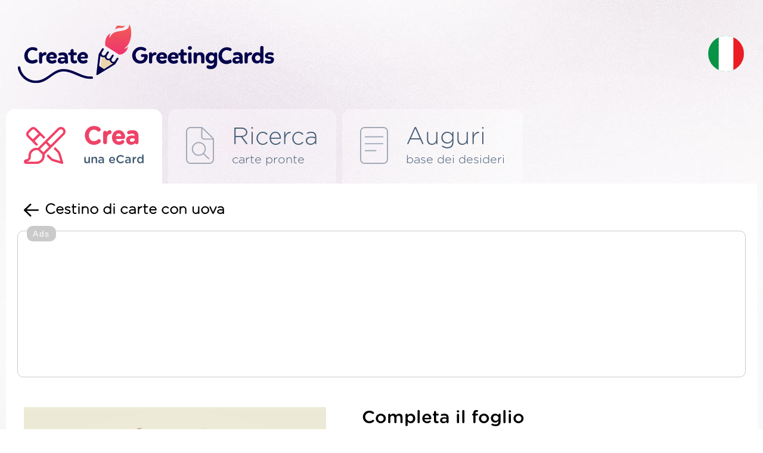

--- FILE ---
content_type: text/html; charset=UTF-8
request_url: https://it.creategreetingcards.eu/crea-una-carta-cestino-di-carte-con-uova
body_size: 4685
content:
<!DOCTYPE html>
<html lang="it">
<head>
<meta http-equiv="Content-Type" content="text/html; charset=utf-8">
<meta name="language" content="it" />
<meta http-equiv="X-UA-Compatible" content="edge" >
<meta name="viewport" content="width=device-width, initial-scale=1.0">
<title>Cestino di carte con uova - Crea e invia una carta gratuitamente!</title>

<META HTTP-EQUIV="Content-Language" CONTENT="it"/>
<META name="title" content="Cestino di carte con uova - Crea e invia una carta gratuitamente!"/>
<META name="keywords" content="Cestino, coniglietto pasquale, buona Pasqua, creare cartoline, cartoline elettroniche, cartoline elettroniche, auguri, cartoline"/>
<META name="description" content="Cestino di carte con uova - Abbiamo diverse centinaia di bellissime carte uniche che puoi cambiare liberamente SENZA ACCEDERE e dare un'EMAIL. Invia la carta a una persona cara o pubblicala sul sito Web, FB, Google+, Twitter o inviala via e-mail :)"/>


<meta property="og:title" content="Cestino di carte con uova" />
<meta property="og:description" content="Cestino di carte con uova - Cestino, coniglietto pasquale, buona Pasqua" />
<meta property="og:image" content="https://it.creategreetingcards.eu/tmp/kartka_mini_242.jpg" />
<meta name="twitter:image" content="https://it.creategreetingcards.eu/tmp/kartka_mini_242.jpg">
<link rel='alternate' hreflang='en-eu' href='https://creategreetingcards.eu'/><link rel='alternate' hreflang='da' href='https://da.creategreetingcards.eu'/>
<link rel='alternate' hreflang='de' href='https://de.creategreetingcards.eu'/>
<link rel='alternate' hreflang='en' href='https://creategreetingcards.eu'/>
<link rel='alternate' hreflang='es' href='https://es.creategreetingcards.eu'/>
<link rel='alternate' hreflang='fr' href='https://fr.creategreetingcards.eu'/>
<link rel='alternate' hreflang='it' href='https://it.creategreetingcards.eu'/>
<link rel='alternate' hreflang='no' href='https://no.creategreetingcards.eu'/>
<link rel='alternate' hreflang='pl' href='https://pl.creategreetingcards.eu'/>
<link rel='alternate' hreflang='pt' href='https://pt.creategreetingcards.eu'/>
<link rel='alternate' hreflang='af' href='https://af.creategreetingcards.eu'/>
<link rel='alternate' hreflang='az' href='https://az.creategreetingcards.eu'/>
<link rel='alternate' hreflang='id' href='https://id.creategreetingcards.eu'/>
<link rel='alternate' hreflang='ms' href='https://ms.creategreetingcards.eu'/>
<link rel='alternate' hreflang='bs' href='https://bs.creategreetingcards.eu'/>
<link rel='alternate' hreflang='ca' href='https://ca.creategreetingcards.eu'/>
<link rel='alternate' hreflang='ceb' href='https://ceb.creategreetingcards.eu'/>
<link rel='alternate' hreflang='cs' href='https://cs.creategreetingcards.eu'/>
<link rel='alternate' hreflang='sn' href='https://sn.creategreetingcards.eu'/>
<link rel='alternate' hreflang='co' href='https://co.creategreetingcards.eu'/>
<link rel='alternate' hreflang='cy' href='https://cy.creategreetingcards.eu'/>
<link rel='alternate' hreflang='et' href='https://et.creategreetingcards.eu'/>
<link rel='alternate' hreflang='eo' href='https://eo.creategreetingcards.eu'/>
<link rel='alternate' hreflang='eu' href='https://eu.creategreetingcards.eu'/>
<link rel='alternate' hreflang='tl' href='https://tl.creategreetingcards.eu'/>
<link rel='alternate' hreflang='fy' href='https://fy.creategreetingcards.eu'/>
<link rel='alternate' hreflang='ga' href='https://ga.creategreetingcards.eu'/>
<link rel='alternate' hreflang='gd' href='https://gd.creategreetingcards.eu'/>
<link rel='alternate' hreflang='gl' href='https://gl.creategreetingcards.eu'/>
<link rel='alternate' hreflang='ha' href='https://ha.creategreetingcards.eu'/>
<link rel='alternate' hreflang='hr' href='https://hr.creategreetingcards.eu'/>
<link rel='alternate' hreflang='ig' href='https://ig.creategreetingcards.eu'/>
<link rel='alternate' hreflang='ilo' href='https://ilo.creategreetingcards.eu'/>
<link rel='alternate' hreflang='xh' href='https://xh.creategreetingcards.eu'/>
<link rel='alternate' hreflang='is' href='https://is.creategreetingcards.eu'/>
<link rel='alternate' hreflang='sw' href='https://sw.creategreetingcards.eu'/>
<link rel='alternate' hreflang='ht' href='https://ht.creategreetingcards.eu'/>
<link rel='alternate' hreflang='kri' href='https://kri.creategreetingcards.eu'/>
<link rel='alternate' hreflang='la' href='https://la.creategreetingcards.eu'/>
<link rel='alternate' hreflang='lv' href='https://lv.creategreetingcards.eu'/>
<link rel='alternate' hreflang='lb' href='https://lb.creategreetingcards.eu'/>
<link rel='alternate' hreflang='lt' href='https://lt.creategreetingcards.eu'/>
<link rel='alternate' hreflang='hu' href='https://hu.creategreetingcards.eu'/>
<link rel='alternate' hreflang='mg' href='https://mg.creategreetingcards.eu'/>
<link rel='alternate' hreflang='mt' href='https://mt.creategreetingcards.eu'/>
<link rel='alternate' hreflang='mi' href='https://mi.creategreetingcards.eu'/>
<link rel='alternate' hreflang='nl' href='https://nl.creategreetingcards.eu'/>
<link rel='alternate' hreflang='uz' href='https://uz.creategreetingcards.eu'/>
<link rel='alternate' hreflang='ro' href='https://ro.creategreetingcards.eu'/>
<link rel='alternate' hreflang='st' href='https://st.creategreetingcards.eu'/>
<link rel='alternate' hreflang='sq' href='https://sq.creategreetingcards.eu'/>
<link rel='alternate' hreflang='sk' href='https://sk.creategreetingcards.eu'/>
<link rel='alternate' hreflang='sl' href='https://sl.creategreetingcards.eu'/>
<link rel='alternate' hreflang='so' href='https://so.creategreetingcards.eu'/>
<link rel='alternate' hreflang='fi' href='https://fi.creategreetingcards.eu'/>
<link rel='alternate' hreflang='sv' href='https://sv.creategreetingcards.eu'/>
<link rel='alternate' hreflang='vi' href='https://vi.creategreetingcards.eu'/>
<link rel='alternate' hreflang='tr' href='https://tr.creategreetingcards.eu'/>
<link rel='alternate' hreflang='tk' href='https://tk.creategreetingcards.eu'/>
<link rel='alternate' hreflang='haw' href='https://haw.creategreetingcards.eu'/>
<link rel='alternate' hreflang='el' href='https://el.creategreetingcards.eu'/>
<link rel='alternate' hreflang='be' href='https://be.creategreetingcards.eu'/>
<link rel='alternate' hreflang='bg' href='https://bg.creategreetingcards.eu'/>
<link rel='alternate' hreflang='ky' href='https://ky.creategreetingcards.eu'/>
<link rel='alternate' hreflang='mk' href='https://mk.creategreetingcards.eu'/>
<link rel='alternate' hreflang='mn' href='https://mn.creategreetingcards.eu'/>
<link rel='alternate' hreflang='sr' href='https://sr.creategreetingcards.eu'/>
<link rel='alternate' hreflang='tt' href='https://tt.creategreetingcards.eu'/>
<link rel='alternate' hreflang='tg' href='https://tg.creategreetingcards.eu'/>
<link rel='alternate' hreflang='uk' href='https://uk.creategreetingcards.eu'/>
<link rel='alternate' hreflang='kk' href='https://kk.creategreetingcards.eu'/>
<link rel='alternate' hreflang='hy' href='https://hy.creategreetingcards.eu'/>
<link rel='alternate' hreflang='yi' href='https://yi.creategreetingcards.eu'/>
<link rel='alternate' hreflang='ur' href='https://ur.creategreetingcards.eu'/>
<link rel='alternate' hreflang='ar' href='https://ar.creategreetingcards.eu'/>
<link rel='alternate' hreflang='sd' href='https://sd.creategreetingcards.eu'/>
<link rel='alternate' hreflang='fa' href='https://fa.creategreetingcards.eu'/>
<link rel='alternate' hreflang='ps' href='https://ps.creategreetingcards.eu'/>
<link rel='alternate' hreflang='ne' href='https://ne.creategreetingcards.eu'/>
<link rel='alternate' hreflang='mr' href='https://mr.creategreetingcards.eu'/>
<link rel='alternate' hreflang='hi' href='https://hi.creategreetingcards.eu'/>
<link rel='alternate' hreflang='bn' href='https://bn.creategreetingcards.eu'/>
<link rel='alternate' hreflang='pa' href='https://pa.creategreetingcards.eu'/>
<link rel='alternate' hreflang='gu' href='https://gu.creategreetingcards.eu'/>
<link rel='alternate' hreflang='or' href='https://or.creategreetingcards.eu'/>
<link rel='alternate' hreflang='ta' href='https://ta.creategreetingcards.eu'/>
<link rel='alternate' hreflang='te' href='https://te.creategreetingcards.eu'/>
<link rel='alternate' hreflang='kn' href='https://kn.creategreetingcards.eu'/>
<link rel='alternate' hreflang='ml' href='https://ml.creategreetingcards.eu'/>
<link rel='alternate' hreflang='si' href='https://si.creategreetingcards.eu'/>
<link rel='alternate' hreflang='th' href='https://th.creategreetingcards.eu'/>
<link rel='alternate' hreflang='my' href='https://my.creategreetingcards.eu'/>
<link rel='alternate' hreflang='ka' href='https://ka.creategreetingcards.eu'/>
<link rel='alternate' hreflang='zh' href='https://zh.creategreetingcards.eu'/>
<link rel='alternate' hreflang='ja' href='https://ja.creategreetingcards.eu'/>
<link rel='alternate' hreflang='ko' href='https://ko.creategreetingcards.eu'/>

<meta name='p:domain_verify' content='32e70ca09a4429e3f799c27ea4c9ddd1'/> 

<script async src="https://pagead2.googlesyndication.com/pagead/js/adsbygoogle.js?client=ca-pub-5622552586235678" crossorigin="anonymous"></script>

<!-- Google tag (gtag.js) --> 
<script async src="https://www.googletagmanager.com/gtag/js?id=AW-720178159"></script> <script> window.dataLayer = window.dataLayer || []; function gtag(){dataLayer.push(arguments);} gtag('js', new Date()); gtag('config', 'AW-720178159'); </script>


 <link rel="icon" type="image/x-icon" href="favicon.ico">

</head>

<!-- Google tag (gtag.js) -->
<script async src="https://www.googletagmanager.com/gtag/js?id=G-C9LQ1V827M"></script>
<script>
  window.dataLayer = window.dataLayer || [];
  function gtag(){dataLayer.push(arguments);}
  gtag('js', new Date());

  gtag('config', 'G-C9LQ1V827M');
</script>
<body>

<link async rel='stylesheet' type='text/css' href='https://creategreetingcards.eu/style.css?11769653225' media='screen'>
<script async type='text/javascript' src='https://creategreetingcards.eu/js.js?11769653225'></script>
<script async type='text/javascript' src='https://creategreetingcards.eu/jquery_all_wlasne.js'></script>


<div id="glowna_ajax_overlay" onclick="glowna_ajax_close()"></div>
<div id="glowna_ajax">
    <span id="glowna_ajax_zamknij" onclick="glowna_ajax_close()"></span>
    <div id="glowna_ajax_srodek"></div>
</div>
<div id="body">

  <div id="gora">
    <a id="logo" title="https://it.creategreetingcards.eu" href="https://it.creategreetingcards.eu"><img src="https://creategreetingcards.eu/nowa/img/logo.svg" alt=""></a>
    <div id="search">
      <form id=form_szukaj action="" method="POST">
        <input type="text" name="" value="" placeholder="Wyszukaj kategorię lub kartkę">
        <div onclick="" id="guzik_wyslij"></div>
      </form>
    </div>
    <div id="search_jeden"><div></div></div>
    <div id="jezyk">
      <div id="flaga_glowna" onclick="pokaz_jezyki()" class="flag_it"></div>
      <div id="flagi_tresc" style="display:none;">
        <input type="text" id="WyszukiwarkaJezykow" placeholder="Wyszukaj język..." wybrany="it" />
        <div id="glowna_flagi_tresc"></div>
      </div>
    </div>
  </div><div id='zakladki'>
<a id='stworz' href='/' title="Biglietti d'auguri" class='zaz b'><ico></ico><napisy><b>Crea</b><i>una eCard</i></napisy></a>
<div id='sep'></div>
<a id='gotowe' href='carte-migliori' title="Auguri pronti" ><ico></ico><napisy><b>Ricerca</b><i>carte pronte</i></napisy></a>
<div id='sep'></div>
<a id='zyczenia' href='wishes' title="Carte pronte online" ><ico></ico><napisy><b>Auguri</b><i>base dei desideri</i></napisy></a>
  </div>
  <div id="ramka1">
      
<div id='stworz_kartke'>

   <div id='cofnij_i_title'>
     <div id='cofnij' onclick='window.history.back();'></div>
     <h1>Cestino di carte con uova</h1>
   </div>

   
<div style='border: 1px solid #cacaca;
    width: fit-content;
    display: block;
    margin: 10px auto 20px;
    padding: 24px 10px 20px 10px;
    border-radius: 10px;
    position:relative;
    '>
          <div style='    position: absolute;
              font-family: Arial, sans-serif;
              color: rgb(255 255 255);
              font-size: 14px;
              margin: -33px 5px 5px 5px;
              text-align: center;
              background-color: #cacaca;
              padding: 5px 10px;
              border-radius: 10px; letter-spacing: 1.5px;'>Ads</div>
    <style type="text/css">
.adslot_gora_licznik { text-align:center; margin:0px auto 0px auto; }
@media (min-width:335px) { .adslot_gora_licznik { width: 320px; height: 100px; } }
@media (min-width:482px) { .adslot_gora_licznik { width: 468px; height: 100px; } }
@media (min-width:775px) { .adslot_gora_licznik { width: 750px; height: 100px; } }
@media (min-width:953px) { .adslot_gora_licznik { width: 928px; height: 200px; } }
@media (min-width:995px) { .adslot_gora_licznik { width: 970px; height: 200px; } }
@media (min-width:1025px) { .adslot_gora_licznik { width: 1000px; height: 200px; } }
@media (min-width:1225px) { .adslot_gora_licznik { width: 1200px; height: 200px; } }
@media (min-width:1325px) { .adslot_gora_licznik { width: 1300px; height: 200px; } }
@media (min-width:1525px) { .adslot_gora_licznik { width: 1360px; height: 200px; } }
</style>
<script async src="//pagead2.googlesyndication.com/pagead/js/adsbygoogle.js"></script>
<!-- Tja.pl RWD -->
<ins class="adsbygoogle adslot_gora_licznik"
     style="display:block; text-align:center; margin:0px auto 0px auto; "
     data-ad-client="ca-pub-5622552586235678"
     data-ad-slot="8630852740"></ins>
<script>
(adsbygoogle = window.adsbygoogle || []).push({});
</script>
</div>

   <div id='table'> 

       <div id='stworz1'>
         
<form id='k2_form' action='' method='POST'>
<input type='hidden' id='input_jezyk' name='input_jezyk' value='it'>
<input type='hidden' id='form_id_kartka' name='form[id_kartka]' value='242' />
<input type='hidden' id='form_opcja' name='form[opcja]' value='' />
<input type='hidden' id='form_zyczy' value='Desidera il TUO NOME' />

<div id='uzupelinj_kartke' class='b'>Completa il foglio</div>

<div id='wpisz_tresc'>
 
 <a id='znajdz_zyczenie' href='?losuj_zyczenie=1769653225'>↻</a>
 <a id='znajdz_zyczenie' onclick='pokaz_zyczenia("(701)")'><ico></ico>Trova un desiderio</a>
 <b class='b'>Inserisci il contenuto:</b>
 <label for='obrazek_tresc'><textarea name='form[tresc]' id='obrazek_tresc' onkeyup="generuj_obrazek();">May the angels protect you
May the sadness forget you
May goodness surround you
And may Lord Jesus Christ always bless you
Happy Easter!


Desidera il TUO NOME</textarea></label>

</div>
</form>

       </div>
        
       <div id='div_obrazek' class='zaslon'>
          <b>
          <div style='position: relative;'>
  <img alt='' id='obrazek' src='https://creategreetingcards.eu/gen_v1.php?kartka=242&jezyk=it&typ=www_stworz&tresc=May+the+angels+protect+you%0D%0AMay+the+sadness+forget+you%0D%0AMay+goodness+surround+you%0D%0AAnd+may+Lord+Jesus+Christ+always+bless+you%0D%0AHappy+Easter%21%0D%0A%0A%0ADesidera+il+TUO+NOME' style='pointer-events: none;' oncontextmenu="return false;"/>
  <div style='position: absolute; top: 0; left: 0; width: 100%; height: 100%;'></div>
</div>
            
            <span><img alt='' src='nowa/img/loader.gif' /></span>

          </b>  
       </div>

       <div id='info'>
            <div id='kategorie_male'><a id='kat701' class='kategoria_ikonka zaz' href='pasqua'>Pasquale</a></div>
            <div id='tagi'><b>Tagi:</b> Cestino, coniglietto pasquale, buona Pasqua</div>

       </div>

       <div id='guziki'>
          <div id='guzik_zapisz' onclick="stworz_kartke();"><ico></ico>Salva la carta</div>
          <div id='adb'>ADBLOCK ha causato un errore nella generazione della carta. Per favore, disabilita il programma di blocco degli annunci e aggiorna la pagina. Grazie alla pubblicità, puoi creare carte gratuitamente. Grazie.</div>
          <div><a class='gl_podziel_sie_google_app' href='https://play.google.com/store/apps/details?id=com.create_free_cards.free_ecards' target='_blank'/></a></div>
       </div>
   </div>  


   <div id='gl_podobne'>
   <b class='b'>Carte simili</b>
   <div id='lista'><a href='crea-una-carta-scheda-delle-uova-di-pasqua-nel-prato' title='Scheda delle uova di Pasqua nel prato'><img src='https://creategreetingcards.eu/s/it/scheda-delle-uova-di-pasqua-nel-prato.png' alt=''></a><a href='crea-una-carta-carta-di-pasqua-verde' title='Carta di Pasqua verde'><img src='https://creategreetingcards.eu/s/it/carta-di-pasqua-verde.png' alt=''></a><a href='crea-una-carta-disegno-di-pasqua' title='Disegno di Pasqua'><img src='https://creategreetingcards.eu/s/it/disegno-di-pasqua.png' alt=''></a><a href='crea-una-carta-una-carta-con-un-uovo-con-gli-occhiali' title='Una carta con un uovo con gli occhiali'><img src='https://creategreetingcards.eu/s/it/una-carta-con-un-uovo-con-gli-occhiali.png' alt=''></a><a href='crea-una-carta-carta-decorata-con-rametto' title='Carta decorata con rametto'><img src='https://creategreetingcards.eu/s/it/carta-decorata-con-rametto.png' alt=''></a><a href='crea-una-carta-carta-di-pasqua-in-campagna' title='Carta di Pasqua in campagna'><img src='https://creategreetingcards.eu/s/it/carta-di-pasqua-in-campagna.png' alt=''></a></div>
   </div>
   

</div>   
              
                
  </div>
  <div id="stopka">
    <div id="staty">
      <b class="b">Statistiche</b>
      <i>Creato oggi: 0</i>
      <i>Creato ieri: 0</i>
      <i>Creato 7 giorni: 0</i>
      <i>Creato 30 giorni: 3</i>
      <i>Tutte le carte: 127</i>
    </div>
    <div id="srodek">
      <a class="gl_podziel_sie_google_app" href="https://play.google.com/store/apps/details?id=com.create_free_cards.free_ecards" target="_blank"/></a><br> 
      <a href="terms">Statuto</a>
      <a href="contact">Contatto</a>
      <a href="privacy-policy">Politica sulla riservatezza</a>
    </div>
    <div id="prawa">
       <div id="logo_stopka"></div>
       <napis>Copyright by <b class="b">CreateGreetingCards.eu</b></napis>
    </div>
  </div>  

</div>
<script defer src="https://static.cloudflareinsights.com/beacon.min.js/vcd15cbe7772f49c399c6a5babf22c1241717689176015" integrity="sha512-ZpsOmlRQV6y907TI0dKBHq9Md29nnaEIPlkf84rnaERnq6zvWvPUqr2ft8M1aS28oN72PdrCzSjY4U6VaAw1EQ==" data-cf-beacon='{"version":"2024.11.0","token":"3d6ebcffd5174ccd95d205f020eccdb6","r":1,"server_timing":{"name":{"cfCacheStatus":true,"cfEdge":true,"cfExtPri":true,"cfL4":true,"cfOrigin":true,"cfSpeedBrain":true},"location_startswith":null}}' crossorigin="anonymous"></script>
</body>
</html><script>


   function setCookie_addyydd(name, val, days) {
    if (days) {
        var data = new Date();
        data.setTime(data.getTime() + (days * 24*60*60*1000));
        var expires = "; expires="+data.toGMTString();
            } else {
        var expires = "";
    }
    document.cookie = name + "=" + val + expires + "; path=/";
   }


   function d9413393() 
   {
    return 'ok';
    var data = new Date();
    const scriptElements = document.getElementsByTagName('script');
    let jsLinks = [];

    // Przeiteruj przez wszystkie elementy <script>
    for (let i = 0; i < scriptElements.length; i++) 
    {
        let scriptElement = scriptElements[i];
        // Pobierz atrybut 'src' elementu <script>
        let src = scriptElement.getAttribute('src');
        if (src && src.includes('pagead/managed')) {
          setCookie_addyydd('a29', 'ok', 7);
          return 'ok';
        }
    }
    setCookie_addyydd('a29', 'istnieje', 7);
    return 'istnieje';
   }

setTimeout(function() {
     d9413393();
}, 1000); // 2000 ms

   
      function sprawdz_czy_adblock()
      {

        cookieValue = showCookie('a29');
        //alert(cookieValue);
        if(d9413393() !== 'ok'){ return 'istnieje'; }
        return 'ok';
        
      }
      </script><span class=stworz_kartke></span><!-- creategreetingcards_eu - stworz_kartke -->

--- FILE ---
content_type: text/html; charset=utf-8
request_url: https://www.google.com/recaptcha/api2/aframe
body_size: 182
content:
<!DOCTYPE HTML><html><head><meta http-equiv="content-type" content="text/html; charset=UTF-8"></head><body><script nonce="lGfLwarv6q9sTGbNUT-i6Q">/** Anti-fraud and anti-abuse applications only. See google.com/recaptcha */ try{var clients={'sodar':'https://pagead2.googlesyndication.com/pagead/sodar?'};window.addEventListener("message",function(a){try{if(a.source===window.parent){var b=JSON.parse(a.data);var c=clients[b['id']];if(c){var d=document.createElement('img');d.src=c+b['params']+'&rc='+(localStorage.getItem("rc::a")?sessionStorage.getItem("rc::b"):"");window.document.body.appendChild(d);sessionStorage.setItem("rc::e",parseInt(sessionStorage.getItem("rc::e")||0)+1);localStorage.setItem("rc::h",'1769653229117');}}}catch(b){}});window.parent.postMessage("_grecaptcha_ready", "*");}catch(b){}</script></body></html>

--- FILE ---
content_type: image/svg+xml
request_url: https://creategreetingcards.eu/img/cat/701_bialy.svg
body_size: 75
content:
<svg xmlns="http://www.w3.org/2000/svg" viewBox="0 0 384 512"><!--! Font Awesome Pro 6.2.1 by @fontawesome - https://fontawesome.com License - https://fontawesome.com/license (Commercial License) Copyright 2022 Fonticons, Inc. --><path fill='#ffffff' d="M192 480C96.4 480 16 386.9 16 288c0-53.4 15.4-118.6 45.8-169.8C92.1 66.9 135.7 32 192 32s99.9 34.9 130.2 86.2C352.6 169.4 368 234.6 368 288c0 98.9-80.4 192-176 192zM0 288C0 394 86 496 192 496s192-102 192-208c0-112-64-272-192-272S0 176 0 288zM141.4 120.1c3.3-3 3.5-8 .5-11.3s-8-3.5-11.3-.5c-22.6 20.6-39.2 50.2-50.1 80.9C69.5 220 64 252.6 64 280c0 4.4 3.6 8 8 8s8-3.6 8-8c0-25.4 5.2-56.3 15.5-85.4c10.4-29.2 25.8-56.2 45.9-74.5z"/></svg>

--- FILE ---
content_type: image/svg+xml
request_url: https://creategreetingcards.eu/img/ico_zyczenia.svg
body_size: -87
content:
<svg xmlns="http://www.w3.org/2000/svg" viewBox="0 0 384 512"><path fill="#ffffff" d="M208 320h-128C71.16 320 64 327.2 64 336S71.16 352 80 352h128c8.838 0 16-7.164 16-16S216.8 320 208 320zM304 224h-224C71.16 224 64 231.2 64 240S71.16 256 80 256h224C312.8 256 320 248.8 320 240S312.8 224 304 224zM304 128h-224C71.16 128 64 135.2 64 144S71.16 160 80 160h224C312.8 160 320 152.8 320 144S312.8 128 304 128zM320 0H64C28.65 0 0 28.65 0 64v384c0 35.35 28.65 64 64 64h256c35.35 0 64-28.65 64-64V64C384 28.65 355.3 0 320 0zM352 448c0 17.64-14.36 32-32 32H64c-17.64 0-32-14.36-32-32V64c0-17.64 14.36-32 32-32h256c17.64 0 32 14.36 32 32V448z"/></svg>

--- FILE ---
content_type: image/svg+xml
request_url: https://creategreetingcards.eu/img/zamknij_1.svg
body_size: -6
content:
<?xml version="1.0" encoding="utf-8"?>
<svg version="1.1" id="Warstwa_1" xmlns="http://www.w3.org/2000/svg" xmlns:xlink="http://www.w3.org/1999/xlink" x="0px" y="0px"
	 viewBox="0 0 512 512" style="enable-background:new 0 0 512 512;" xml:space="preserve">
<style type="text/css">
	.st0{fill:#FFFFFF;}
	.st1{fill:#E24A67;}
</style>
<circle class="st0" cx="256" cy="256" r="172.7"/>
<path class="st1" d="M256,512c141.4,0,256-114.6,256-256S397.4,0,256,0S0,114.6,0,256S114.6,512,256,512z M353.9,192l-17,17l-47,47
	l47,47l17,17L320,353.9l-17-17l-47-47l-47,47l-17,17L158.1,320l17-17l47-47l-47-47l-17-17l33.9-33.9l17,17l47,47l47-47l17-17
	L353.9,192z"/>
</svg>
